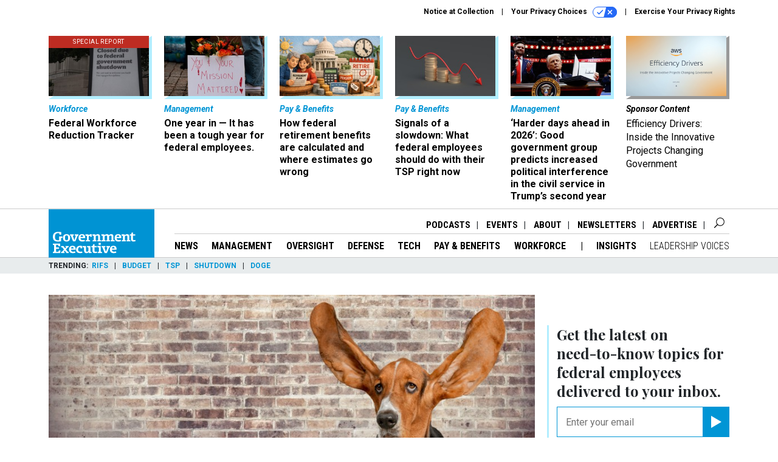

--- FILE ---
content_type: text/html; charset=utf-8
request_url: https://www.google.com/recaptcha/api2/anchor?ar=1&k=6LdOl7YqAAAAABKtsfQAMJd68i9_0s1IP1QM3v7N&co=aHR0cHM6Ly93d3cuZ292ZXhlYy5jb206NDQz&hl=en&v=PoyoqOPhxBO7pBk68S4YbpHZ&size=normal&anchor-ms=20000&execute-ms=30000&cb=x9rjyfyptvnm
body_size: 49639
content:
<!DOCTYPE HTML><html dir="ltr" lang="en"><head><meta http-equiv="Content-Type" content="text/html; charset=UTF-8">
<meta http-equiv="X-UA-Compatible" content="IE=edge">
<title>reCAPTCHA</title>
<style type="text/css">
/* cyrillic-ext */
@font-face {
  font-family: 'Roboto';
  font-style: normal;
  font-weight: 400;
  font-stretch: 100%;
  src: url(//fonts.gstatic.com/s/roboto/v48/KFO7CnqEu92Fr1ME7kSn66aGLdTylUAMa3GUBHMdazTgWw.woff2) format('woff2');
  unicode-range: U+0460-052F, U+1C80-1C8A, U+20B4, U+2DE0-2DFF, U+A640-A69F, U+FE2E-FE2F;
}
/* cyrillic */
@font-face {
  font-family: 'Roboto';
  font-style: normal;
  font-weight: 400;
  font-stretch: 100%;
  src: url(//fonts.gstatic.com/s/roboto/v48/KFO7CnqEu92Fr1ME7kSn66aGLdTylUAMa3iUBHMdazTgWw.woff2) format('woff2');
  unicode-range: U+0301, U+0400-045F, U+0490-0491, U+04B0-04B1, U+2116;
}
/* greek-ext */
@font-face {
  font-family: 'Roboto';
  font-style: normal;
  font-weight: 400;
  font-stretch: 100%;
  src: url(//fonts.gstatic.com/s/roboto/v48/KFO7CnqEu92Fr1ME7kSn66aGLdTylUAMa3CUBHMdazTgWw.woff2) format('woff2');
  unicode-range: U+1F00-1FFF;
}
/* greek */
@font-face {
  font-family: 'Roboto';
  font-style: normal;
  font-weight: 400;
  font-stretch: 100%;
  src: url(//fonts.gstatic.com/s/roboto/v48/KFO7CnqEu92Fr1ME7kSn66aGLdTylUAMa3-UBHMdazTgWw.woff2) format('woff2');
  unicode-range: U+0370-0377, U+037A-037F, U+0384-038A, U+038C, U+038E-03A1, U+03A3-03FF;
}
/* math */
@font-face {
  font-family: 'Roboto';
  font-style: normal;
  font-weight: 400;
  font-stretch: 100%;
  src: url(//fonts.gstatic.com/s/roboto/v48/KFO7CnqEu92Fr1ME7kSn66aGLdTylUAMawCUBHMdazTgWw.woff2) format('woff2');
  unicode-range: U+0302-0303, U+0305, U+0307-0308, U+0310, U+0312, U+0315, U+031A, U+0326-0327, U+032C, U+032F-0330, U+0332-0333, U+0338, U+033A, U+0346, U+034D, U+0391-03A1, U+03A3-03A9, U+03B1-03C9, U+03D1, U+03D5-03D6, U+03F0-03F1, U+03F4-03F5, U+2016-2017, U+2034-2038, U+203C, U+2040, U+2043, U+2047, U+2050, U+2057, U+205F, U+2070-2071, U+2074-208E, U+2090-209C, U+20D0-20DC, U+20E1, U+20E5-20EF, U+2100-2112, U+2114-2115, U+2117-2121, U+2123-214F, U+2190, U+2192, U+2194-21AE, U+21B0-21E5, U+21F1-21F2, U+21F4-2211, U+2213-2214, U+2216-22FF, U+2308-230B, U+2310, U+2319, U+231C-2321, U+2336-237A, U+237C, U+2395, U+239B-23B7, U+23D0, U+23DC-23E1, U+2474-2475, U+25AF, U+25B3, U+25B7, U+25BD, U+25C1, U+25CA, U+25CC, U+25FB, U+266D-266F, U+27C0-27FF, U+2900-2AFF, U+2B0E-2B11, U+2B30-2B4C, U+2BFE, U+3030, U+FF5B, U+FF5D, U+1D400-1D7FF, U+1EE00-1EEFF;
}
/* symbols */
@font-face {
  font-family: 'Roboto';
  font-style: normal;
  font-weight: 400;
  font-stretch: 100%;
  src: url(//fonts.gstatic.com/s/roboto/v48/KFO7CnqEu92Fr1ME7kSn66aGLdTylUAMaxKUBHMdazTgWw.woff2) format('woff2');
  unicode-range: U+0001-000C, U+000E-001F, U+007F-009F, U+20DD-20E0, U+20E2-20E4, U+2150-218F, U+2190, U+2192, U+2194-2199, U+21AF, U+21E6-21F0, U+21F3, U+2218-2219, U+2299, U+22C4-22C6, U+2300-243F, U+2440-244A, U+2460-24FF, U+25A0-27BF, U+2800-28FF, U+2921-2922, U+2981, U+29BF, U+29EB, U+2B00-2BFF, U+4DC0-4DFF, U+FFF9-FFFB, U+10140-1018E, U+10190-1019C, U+101A0, U+101D0-101FD, U+102E0-102FB, U+10E60-10E7E, U+1D2C0-1D2D3, U+1D2E0-1D37F, U+1F000-1F0FF, U+1F100-1F1AD, U+1F1E6-1F1FF, U+1F30D-1F30F, U+1F315, U+1F31C, U+1F31E, U+1F320-1F32C, U+1F336, U+1F378, U+1F37D, U+1F382, U+1F393-1F39F, U+1F3A7-1F3A8, U+1F3AC-1F3AF, U+1F3C2, U+1F3C4-1F3C6, U+1F3CA-1F3CE, U+1F3D4-1F3E0, U+1F3ED, U+1F3F1-1F3F3, U+1F3F5-1F3F7, U+1F408, U+1F415, U+1F41F, U+1F426, U+1F43F, U+1F441-1F442, U+1F444, U+1F446-1F449, U+1F44C-1F44E, U+1F453, U+1F46A, U+1F47D, U+1F4A3, U+1F4B0, U+1F4B3, U+1F4B9, U+1F4BB, U+1F4BF, U+1F4C8-1F4CB, U+1F4D6, U+1F4DA, U+1F4DF, U+1F4E3-1F4E6, U+1F4EA-1F4ED, U+1F4F7, U+1F4F9-1F4FB, U+1F4FD-1F4FE, U+1F503, U+1F507-1F50B, U+1F50D, U+1F512-1F513, U+1F53E-1F54A, U+1F54F-1F5FA, U+1F610, U+1F650-1F67F, U+1F687, U+1F68D, U+1F691, U+1F694, U+1F698, U+1F6AD, U+1F6B2, U+1F6B9-1F6BA, U+1F6BC, U+1F6C6-1F6CF, U+1F6D3-1F6D7, U+1F6E0-1F6EA, U+1F6F0-1F6F3, U+1F6F7-1F6FC, U+1F700-1F7FF, U+1F800-1F80B, U+1F810-1F847, U+1F850-1F859, U+1F860-1F887, U+1F890-1F8AD, U+1F8B0-1F8BB, U+1F8C0-1F8C1, U+1F900-1F90B, U+1F93B, U+1F946, U+1F984, U+1F996, U+1F9E9, U+1FA00-1FA6F, U+1FA70-1FA7C, U+1FA80-1FA89, U+1FA8F-1FAC6, U+1FACE-1FADC, U+1FADF-1FAE9, U+1FAF0-1FAF8, U+1FB00-1FBFF;
}
/* vietnamese */
@font-face {
  font-family: 'Roboto';
  font-style: normal;
  font-weight: 400;
  font-stretch: 100%;
  src: url(//fonts.gstatic.com/s/roboto/v48/KFO7CnqEu92Fr1ME7kSn66aGLdTylUAMa3OUBHMdazTgWw.woff2) format('woff2');
  unicode-range: U+0102-0103, U+0110-0111, U+0128-0129, U+0168-0169, U+01A0-01A1, U+01AF-01B0, U+0300-0301, U+0303-0304, U+0308-0309, U+0323, U+0329, U+1EA0-1EF9, U+20AB;
}
/* latin-ext */
@font-face {
  font-family: 'Roboto';
  font-style: normal;
  font-weight: 400;
  font-stretch: 100%;
  src: url(//fonts.gstatic.com/s/roboto/v48/KFO7CnqEu92Fr1ME7kSn66aGLdTylUAMa3KUBHMdazTgWw.woff2) format('woff2');
  unicode-range: U+0100-02BA, U+02BD-02C5, U+02C7-02CC, U+02CE-02D7, U+02DD-02FF, U+0304, U+0308, U+0329, U+1D00-1DBF, U+1E00-1E9F, U+1EF2-1EFF, U+2020, U+20A0-20AB, U+20AD-20C0, U+2113, U+2C60-2C7F, U+A720-A7FF;
}
/* latin */
@font-face {
  font-family: 'Roboto';
  font-style: normal;
  font-weight: 400;
  font-stretch: 100%;
  src: url(//fonts.gstatic.com/s/roboto/v48/KFO7CnqEu92Fr1ME7kSn66aGLdTylUAMa3yUBHMdazQ.woff2) format('woff2');
  unicode-range: U+0000-00FF, U+0131, U+0152-0153, U+02BB-02BC, U+02C6, U+02DA, U+02DC, U+0304, U+0308, U+0329, U+2000-206F, U+20AC, U+2122, U+2191, U+2193, U+2212, U+2215, U+FEFF, U+FFFD;
}
/* cyrillic-ext */
@font-face {
  font-family: 'Roboto';
  font-style: normal;
  font-weight: 500;
  font-stretch: 100%;
  src: url(//fonts.gstatic.com/s/roboto/v48/KFO7CnqEu92Fr1ME7kSn66aGLdTylUAMa3GUBHMdazTgWw.woff2) format('woff2');
  unicode-range: U+0460-052F, U+1C80-1C8A, U+20B4, U+2DE0-2DFF, U+A640-A69F, U+FE2E-FE2F;
}
/* cyrillic */
@font-face {
  font-family: 'Roboto';
  font-style: normal;
  font-weight: 500;
  font-stretch: 100%;
  src: url(//fonts.gstatic.com/s/roboto/v48/KFO7CnqEu92Fr1ME7kSn66aGLdTylUAMa3iUBHMdazTgWw.woff2) format('woff2');
  unicode-range: U+0301, U+0400-045F, U+0490-0491, U+04B0-04B1, U+2116;
}
/* greek-ext */
@font-face {
  font-family: 'Roboto';
  font-style: normal;
  font-weight: 500;
  font-stretch: 100%;
  src: url(//fonts.gstatic.com/s/roboto/v48/KFO7CnqEu92Fr1ME7kSn66aGLdTylUAMa3CUBHMdazTgWw.woff2) format('woff2');
  unicode-range: U+1F00-1FFF;
}
/* greek */
@font-face {
  font-family: 'Roboto';
  font-style: normal;
  font-weight: 500;
  font-stretch: 100%;
  src: url(//fonts.gstatic.com/s/roboto/v48/KFO7CnqEu92Fr1ME7kSn66aGLdTylUAMa3-UBHMdazTgWw.woff2) format('woff2');
  unicode-range: U+0370-0377, U+037A-037F, U+0384-038A, U+038C, U+038E-03A1, U+03A3-03FF;
}
/* math */
@font-face {
  font-family: 'Roboto';
  font-style: normal;
  font-weight: 500;
  font-stretch: 100%;
  src: url(//fonts.gstatic.com/s/roboto/v48/KFO7CnqEu92Fr1ME7kSn66aGLdTylUAMawCUBHMdazTgWw.woff2) format('woff2');
  unicode-range: U+0302-0303, U+0305, U+0307-0308, U+0310, U+0312, U+0315, U+031A, U+0326-0327, U+032C, U+032F-0330, U+0332-0333, U+0338, U+033A, U+0346, U+034D, U+0391-03A1, U+03A3-03A9, U+03B1-03C9, U+03D1, U+03D5-03D6, U+03F0-03F1, U+03F4-03F5, U+2016-2017, U+2034-2038, U+203C, U+2040, U+2043, U+2047, U+2050, U+2057, U+205F, U+2070-2071, U+2074-208E, U+2090-209C, U+20D0-20DC, U+20E1, U+20E5-20EF, U+2100-2112, U+2114-2115, U+2117-2121, U+2123-214F, U+2190, U+2192, U+2194-21AE, U+21B0-21E5, U+21F1-21F2, U+21F4-2211, U+2213-2214, U+2216-22FF, U+2308-230B, U+2310, U+2319, U+231C-2321, U+2336-237A, U+237C, U+2395, U+239B-23B7, U+23D0, U+23DC-23E1, U+2474-2475, U+25AF, U+25B3, U+25B7, U+25BD, U+25C1, U+25CA, U+25CC, U+25FB, U+266D-266F, U+27C0-27FF, U+2900-2AFF, U+2B0E-2B11, U+2B30-2B4C, U+2BFE, U+3030, U+FF5B, U+FF5D, U+1D400-1D7FF, U+1EE00-1EEFF;
}
/* symbols */
@font-face {
  font-family: 'Roboto';
  font-style: normal;
  font-weight: 500;
  font-stretch: 100%;
  src: url(//fonts.gstatic.com/s/roboto/v48/KFO7CnqEu92Fr1ME7kSn66aGLdTylUAMaxKUBHMdazTgWw.woff2) format('woff2');
  unicode-range: U+0001-000C, U+000E-001F, U+007F-009F, U+20DD-20E0, U+20E2-20E4, U+2150-218F, U+2190, U+2192, U+2194-2199, U+21AF, U+21E6-21F0, U+21F3, U+2218-2219, U+2299, U+22C4-22C6, U+2300-243F, U+2440-244A, U+2460-24FF, U+25A0-27BF, U+2800-28FF, U+2921-2922, U+2981, U+29BF, U+29EB, U+2B00-2BFF, U+4DC0-4DFF, U+FFF9-FFFB, U+10140-1018E, U+10190-1019C, U+101A0, U+101D0-101FD, U+102E0-102FB, U+10E60-10E7E, U+1D2C0-1D2D3, U+1D2E0-1D37F, U+1F000-1F0FF, U+1F100-1F1AD, U+1F1E6-1F1FF, U+1F30D-1F30F, U+1F315, U+1F31C, U+1F31E, U+1F320-1F32C, U+1F336, U+1F378, U+1F37D, U+1F382, U+1F393-1F39F, U+1F3A7-1F3A8, U+1F3AC-1F3AF, U+1F3C2, U+1F3C4-1F3C6, U+1F3CA-1F3CE, U+1F3D4-1F3E0, U+1F3ED, U+1F3F1-1F3F3, U+1F3F5-1F3F7, U+1F408, U+1F415, U+1F41F, U+1F426, U+1F43F, U+1F441-1F442, U+1F444, U+1F446-1F449, U+1F44C-1F44E, U+1F453, U+1F46A, U+1F47D, U+1F4A3, U+1F4B0, U+1F4B3, U+1F4B9, U+1F4BB, U+1F4BF, U+1F4C8-1F4CB, U+1F4D6, U+1F4DA, U+1F4DF, U+1F4E3-1F4E6, U+1F4EA-1F4ED, U+1F4F7, U+1F4F9-1F4FB, U+1F4FD-1F4FE, U+1F503, U+1F507-1F50B, U+1F50D, U+1F512-1F513, U+1F53E-1F54A, U+1F54F-1F5FA, U+1F610, U+1F650-1F67F, U+1F687, U+1F68D, U+1F691, U+1F694, U+1F698, U+1F6AD, U+1F6B2, U+1F6B9-1F6BA, U+1F6BC, U+1F6C6-1F6CF, U+1F6D3-1F6D7, U+1F6E0-1F6EA, U+1F6F0-1F6F3, U+1F6F7-1F6FC, U+1F700-1F7FF, U+1F800-1F80B, U+1F810-1F847, U+1F850-1F859, U+1F860-1F887, U+1F890-1F8AD, U+1F8B0-1F8BB, U+1F8C0-1F8C1, U+1F900-1F90B, U+1F93B, U+1F946, U+1F984, U+1F996, U+1F9E9, U+1FA00-1FA6F, U+1FA70-1FA7C, U+1FA80-1FA89, U+1FA8F-1FAC6, U+1FACE-1FADC, U+1FADF-1FAE9, U+1FAF0-1FAF8, U+1FB00-1FBFF;
}
/* vietnamese */
@font-face {
  font-family: 'Roboto';
  font-style: normal;
  font-weight: 500;
  font-stretch: 100%;
  src: url(//fonts.gstatic.com/s/roboto/v48/KFO7CnqEu92Fr1ME7kSn66aGLdTylUAMa3OUBHMdazTgWw.woff2) format('woff2');
  unicode-range: U+0102-0103, U+0110-0111, U+0128-0129, U+0168-0169, U+01A0-01A1, U+01AF-01B0, U+0300-0301, U+0303-0304, U+0308-0309, U+0323, U+0329, U+1EA0-1EF9, U+20AB;
}
/* latin-ext */
@font-face {
  font-family: 'Roboto';
  font-style: normal;
  font-weight: 500;
  font-stretch: 100%;
  src: url(//fonts.gstatic.com/s/roboto/v48/KFO7CnqEu92Fr1ME7kSn66aGLdTylUAMa3KUBHMdazTgWw.woff2) format('woff2');
  unicode-range: U+0100-02BA, U+02BD-02C5, U+02C7-02CC, U+02CE-02D7, U+02DD-02FF, U+0304, U+0308, U+0329, U+1D00-1DBF, U+1E00-1E9F, U+1EF2-1EFF, U+2020, U+20A0-20AB, U+20AD-20C0, U+2113, U+2C60-2C7F, U+A720-A7FF;
}
/* latin */
@font-face {
  font-family: 'Roboto';
  font-style: normal;
  font-weight: 500;
  font-stretch: 100%;
  src: url(//fonts.gstatic.com/s/roboto/v48/KFO7CnqEu92Fr1ME7kSn66aGLdTylUAMa3yUBHMdazQ.woff2) format('woff2');
  unicode-range: U+0000-00FF, U+0131, U+0152-0153, U+02BB-02BC, U+02C6, U+02DA, U+02DC, U+0304, U+0308, U+0329, U+2000-206F, U+20AC, U+2122, U+2191, U+2193, U+2212, U+2215, U+FEFF, U+FFFD;
}
/* cyrillic-ext */
@font-face {
  font-family: 'Roboto';
  font-style: normal;
  font-weight: 900;
  font-stretch: 100%;
  src: url(//fonts.gstatic.com/s/roboto/v48/KFO7CnqEu92Fr1ME7kSn66aGLdTylUAMa3GUBHMdazTgWw.woff2) format('woff2');
  unicode-range: U+0460-052F, U+1C80-1C8A, U+20B4, U+2DE0-2DFF, U+A640-A69F, U+FE2E-FE2F;
}
/* cyrillic */
@font-face {
  font-family: 'Roboto';
  font-style: normal;
  font-weight: 900;
  font-stretch: 100%;
  src: url(//fonts.gstatic.com/s/roboto/v48/KFO7CnqEu92Fr1ME7kSn66aGLdTylUAMa3iUBHMdazTgWw.woff2) format('woff2');
  unicode-range: U+0301, U+0400-045F, U+0490-0491, U+04B0-04B1, U+2116;
}
/* greek-ext */
@font-face {
  font-family: 'Roboto';
  font-style: normal;
  font-weight: 900;
  font-stretch: 100%;
  src: url(//fonts.gstatic.com/s/roboto/v48/KFO7CnqEu92Fr1ME7kSn66aGLdTylUAMa3CUBHMdazTgWw.woff2) format('woff2');
  unicode-range: U+1F00-1FFF;
}
/* greek */
@font-face {
  font-family: 'Roboto';
  font-style: normal;
  font-weight: 900;
  font-stretch: 100%;
  src: url(//fonts.gstatic.com/s/roboto/v48/KFO7CnqEu92Fr1ME7kSn66aGLdTylUAMa3-UBHMdazTgWw.woff2) format('woff2');
  unicode-range: U+0370-0377, U+037A-037F, U+0384-038A, U+038C, U+038E-03A1, U+03A3-03FF;
}
/* math */
@font-face {
  font-family: 'Roboto';
  font-style: normal;
  font-weight: 900;
  font-stretch: 100%;
  src: url(//fonts.gstatic.com/s/roboto/v48/KFO7CnqEu92Fr1ME7kSn66aGLdTylUAMawCUBHMdazTgWw.woff2) format('woff2');
  unicode-range: U+0302-0303, U+0305, U+0307-0308, U+0310, U+0312, U+0315, U+031A, U+0326-0327, U+032C, U+032F-0330, U+0332-0333, U+0338, U+033A, U+0346, U+034D, U+0391-03A1, U+03A3-03A9, U+03B1-03C9, U+03D1, U+03D5-03D6, U+03F0-03F1, U+03F4-03F5, U+2016-2017, U+2034-2038, U+203C, U+2040, U+2043, U+2047, U+2050, U+2057, U+205F, U+2070-2071, U+2074-208E, U+2090-209C, U+20D0-20DC, U+20E1, U+20E5-20EF, U+2100-2112, U+2114-2115, U+2117-2121, U+2123-214F, U+2190, U+2192, U+2194-21AE, U+21B0-21E5, U+21F1-21F2, U+21F4-2211, U+2213-2214, U+2216-22FF, U+2308-230B, U+2310, U+2319, U+231C-2321, U+2336-237A, U+237C, U+2395, U+239B-23B7, U+23D0, U+23DC-23E1, U+2474-2475, U+25AF, U+25B3, U+25B7, U+25BD, U+25C1, U+25CA, U+25CC, U+25FB, U+266D-266F, U+27C0-27FF, U+2900-2AFF, U+2B0E-2B11, U+2B30-2B4C, U+2BFE, U+3030, U+FF5B, U+FF5D, U+1D400-1D7FF, U+1EE00-1EEFF;
}
/* symbols */
@font-face {
  font-family: 'Roboto';
  font-style: normal;
  font-weight: 900;
  font-stretch: 100%;
  src: url(//fonts.gstatic.com/s/roboto/v48/KFO7CnqEu92Fr1ME7kSn66aGLdTylUAMaxKUBHMdazTgWw.woff2) format('woff2');
  unicode-range: U+0001-000C, U+000E-001F, U+007F-009F, U+20DD-20E0, U+20E2-20E4, U+2150-218F, U+2190, U+2192, U+2194-2199, U+21AF, U+21E6-21F0, U+21F3, U+2218-2219, U+2299, U+22C4-22C6, U+2300-243F, U+2440-244A, U+2460-24FF, U+25A0-27BF, U+2800-28FF, U+2921-2922, U+2981, U+29BF, U+29EB, U+2B00-2BFF, U+4DC0-4DFF, U+FFF9-FFFB, U+10140-1018E, U+10190-1019C, U+101A0, U+101D0-101FD, U+102E0-102FB, U+10E60-10E7E, U+1D2C0-1D2D3, U+1D2E0-1D37F, U+1F000-1F0FF, U+1F100-1F1AD, U+1F1E6-1F1FF, U+1F30D-1F30F, U+1F315, U+1F31C, U+1F31E, U+1F320-1F32C, U+1F336, U+1F378, U+1F37D, U+1F382, U+1F393-1F39F, U+1F3A7-1F3A8, U+1F3AC-1F3AF, U+1F3C2, U+1F3C4-1F3C6, U+1F3CA-1F3CE, U+1F3D4-1F3E0, U+1F3ED, U+1F3F1-1F3F3, U+1F3F5-1F3F7, U+1F408, U+1F415, U+1F41F, U+1F426, U+1F43F, U+1F441-1F442, U+1F444, U+1F446-1F449, U+1F44C-1F44E, U+1F453, U+1F46A, U+1F47D, U+1F4A3, U+1F4B0, U+1F4B3, U+1F4B9, U+1F4BB, U+1F4BF, U+1F4C8-1F4CB, U+1F4D6, U+1F4DA, U+1F4DF, U+1F4E3-1F4E6, U+1F4EA-1F4ED, U+1F4F7, U+1F4F9-1F4FB, U+1F4FD-1F4FE, U+1F503, U+1F507-1F50B, U+1F50D, U+1F512-1F513, U+1F53E-1F54A, U+1F54F-1F5FA, U+1F610, U+1F650-1F67F, U+1F687, U+1F68D, U+1F691, U+1F694, U+1F698, U+1F6AD, U+1F6B2, U+1F6B9-1F6BA, U+1F6BC, U+1F6C6-1F6CF, U+1F6D3-1F6D7, U+1F6E0-1F6EA, U+1F6F0-1F6F3, U+1F6F7-1F6FC, U+1F700-1F7FF, U+1F800-1F80B, U+1F810-1F847, U+1F850-1F859, U+1F860-1F887, U+1F890-1F8AD, U+1F8B0-1F8BB, U+1F8C0-1F8C1, U+1F900-1F90B, U+1F93B, U+1F946, U+1F984, U+1F996, U+1F9E9, U+1FA00-1FA6F, U+1FA70-1FA7C, U+1FA80-1FA89, U+1FA8F-1FAC6, U+1FACE-1FADC, U+1FADF-1FAE9, U+1FAF0-1FAF8, U+1FB00-1FBFF;
}
/* vietnamese */
@font-face {
  font-family: 'Roboto';
  font-style: normal;
  font-weight: 900;
  font-stretch: 100%;
  src: url(//fonts.gstatic.com/s/roboto/v48/KFO7CnqEu92Fr1ME7kSn66aGLdTylUAMa3OUBHMdazTgWw.woff2) format('woff2');
  unicode-range: U+0102-0103, U+0110-0111, U+0128-0129, U+0168-0169, U+01A0-01A1, U+01AF-01B0, U+0300-0301, U+0303-0304, U+0308-0309, U+0323, U+0329, U+1EA0-1EF9, U+20AB;
}
/* latin-ext */
@font-face {
  font-family: 'Roboto';
  font-style: normal;
  font-weight: 900;
  font-stretch: 100%;
  src: url(//fonts.gstatic.com/s/roboto/v48/KFO7CnqEu92Fr1ME7kSn66aGLdTylUAMa3KUBHMdazTgWw.woff2) format('woff2');
  unicode-range: U+0100-02BA, U+02BD-02C5, U+02C7-02CC, U+02CE-02D7, U+02DD-02FF, U+0304, U+0308, U+0329, U+1D00-1DBF, U+1E00-1E9F, U+1EF2-1EFF, U+2020, U+20A0-20AB, U+20AD-20C0, U+2113, U+2C60-2C7F, U+A720-A7FF;
}
/* latin */
@font-face {
  font-family: 'Roboto';
  font-style: normal;
  font-weight: 900;
  font-stretch: 100%;
  src: url(//fonts.gstatic.com/s/roboto/v48/KFO7CnqEu92Fr1ME7kSn66aGLdTylUAMa3yUBHMdazQ.woff2) format('woff2');
  unicode-range: U+0000-00FF, U+0131, U+0152-0153, U+02BB-02BC, U+02C6, U+02DA, U+02DC, U+0304, U+0308, U+0329, U+2000-206F, U+20AC, U+2122, U+2191, U+2193, U+2212, U+2215, U+FEFF, U+FFFD;
}

</style>
<link rel="stylesheet" type="text/css" href="https://www.gstatic.com/recaptcha/releases/PoyoqOPhxBO7pBk68S4YbpHZ/styles__ltr.css">
<script nonce="OPCuxr1Ol1TVpQs_DKkQag" type="text/javascript">window['__recaptcha_api'] = 'https://www.google.com/recaptcha/api2/';</script>
<script type="text/javascript" src="https://www.gstatic.com/recaptcha/releases/PoyoqOPhxBO7pBk68S4YbpHZ/recaptcha__en.js" nonce="OPCuxr1Ol1TVpQs_DKkQag">
      
    </script></head>
<body><div id="rc-anchor-alert" class="rc-anchor-alert"></div>
<input type="hidden" id="recaptcha-token" value="[base64]">
<script type="text/javascript" nonce="OPCuxr1Ol1TVpQs_DKkQag">
      recaptcha.anchor.Main.init("[\x22ainput\x22,[\x22bgdata\x22,\x22\x22,\[base64]/[base64]/[base64]/ZyhXLGgpOnEoW04sMjEsbF0sVywwKSxoKSxmYWxzZSxmYWxzZSl9Y2F0Y2goayl7RygzNTgsVyk/[base64]/[base64]/[base64]/[base64]/[base64]/[base64]/[base64]/bmV3IEJbT10oRFswXSk6dz09Mj9uZXcgQltPXShEWzBdLERbMV0pOnc9PTM/bmV3IEJbT10oRFswXSxEWzFdLERbMl0pOnc9PTQ/[base64]/[base64]/[base64]/[base64]/[base64]\\u003d\x22,\[base64]\\u003d\\u003d\x22,\x22wrrDvMOZbylBwrw/w5lwSMKSA8OPZsOieH51XsK4MyvDm8OqZ8K0fCx1wo/DjMOUw4XDo8KsEE8cw5YaHAXDoHvDncOLA8KXwpTDhTvDrMOjw7V2w5gHwrxGwoFiw7DCgjppw50aWQRkwpbDmMKww6PCtcKqwo7Dg8KKw6IZWWgRdcKVw78cbld6ERBFOVbDhsKywoUsCsKrw48CU8KEV0XCuQDDu8KTwoHDp1Y/[base64]/CokXDssObOQvDsD/CkMOrPWB2w5N0w4HDs8Ouw5RGEgfCk8OYFkVTDU8ABcOvwrttwo58IAxKw7dSwozClMOVw5XDtsOcwq9oY8K/w5RRw6PDjMOAw65HbcOrSAzDhsOWwodlOsKBw6TCt8OgbcKXw6hMw6hdw5BvwoTDj8Kxw546w4TCukXDjkgYw67Duk3CkSx/[base64]/wq4QXcKGwpHDj3R2wp4tEj8DCsOuXxXCiEMEJMO5XMOow4zDmTfCknHDr3kQw6XCpHk8woLCij56HAnDpMOew5kOw5NlHQPCkWJNwpXCrnYZLHzDl8ONw4bDhj9vTcKaw5U/w5/ChcKVwoXDgMOMMcKZwoIGKsOOQ8KYYMOLF2omwojCm8K5PsKGUwdPL8OwBDnDs8Oxw40vYAPDk1nCqQzCpsOvw6fDtxnCsgvCl8OWwqsBw5hBwrU1wpjCpMKtwqLCqyJVw4p3fn3DpcKrwp5lUH4ZdF5dVG/DhMKwTSAkFRpAbsOPLsOcB8KfaR/CocOzKwDDhcKPO8KTw6DDkAZ5PC0CwqgfV8OnwrzCuwl6AsKBdjDDjMOuwolFw70KAMOHATLDgwbChiw8w70rw6vDj8KMw4XCkHwBLnhKQMOCPcOLO8Olw5/DizlAwoXChsOveRUtZcOwfcO8wobDscOCCAfDpcK4w4ogw5AUbzjDpMKzcx/Crkpkw57CisKRWcK5wp7CunsAw5LDrcKIGsOJJsOGwoAnG2fCgx0FaVhIwqfCszQTEMKOw5LCigDDjsOHwqIFOx3CuFzClcOnwpxXDER4wrgUUWrCmAHCrsOtXA8AwoTDnxY9YWxeLmkUfj/DlBdiw5kcw5pgKcKzw75OXsO9QcKtwq5tw7g4fjRNw4rDnEBMw69xL8Otw5UMwrfCjFzCuRBAUcOMw7dkwodlQsKTwrDDkwfDozPCk8Kuw6fDmSFkaw1ow7LDhBgzw5rCsTTCvX/CiFMTwo12QMKmwo4LwqZcw5EUOsO/w4jCssKow6p4U2jChcO6CzwCHcOcBsOtCUXDp8OLH8K7Pn9aV8Koa1zChMOww5bDlcOCPSjCicOzw4DDgsOvFQ4NwpvCk33DikcZw7kNPsO0w6shwrUjXcKRw4/[base64]/CmU1rw7zCqUNgwqvCnsOzZHJeWBHDrzrCkhQnejFdw75lwp09MsOaw47CkMKPTVYBwoNzXA3CtcOfwrEywoFjwoXCmlDCkcK6BDzCrjpxC8OtYg7DpXccZMKRw7xrPiFDVsOqwr8SEMKZf8ONA2BQLm7CvMK/TcOSdE/Cj8OLBTrCsS/CvhAuw7fDm0EjZMO7wqXDgW0aHB0Nw6rDi8OSWBIUEcKIDcKkw6rDsWjDmMOLMsONw5V/w6/CsMOYw4HDv0bDm3jDhMOaw4jChULCpkzCjsKUw5sYw4R3wrVoTRx0w7/CgMKpwo0tw6vDpsOUbMOGwpdCJcKAw7kMYkfCuHNMw7xHw5EBw484wpHDuMOoIV7DtErDigjCtxPDg8KZw4jCt8OCXcOyWcO2dnJSw4Zow5DCimLDn8O0EcO7w6cPw7TDth9jHT/[base64]/[base64]/[base64]/DiyvDtsK5wqrCny5nw4RFwqEPwqZbw5AcFsOyKWvDlVjCrMOmCl/CkcOuwqHCjsKqSARew5rChBNiF3TCiiHDukg9w5pCwqDDrMOaChxrwphXQMKLFRXDt21Sd8K+wozCkynCsMKiwpQqXRXCinN2B1vCtUUiw6bCtHFow7bCh8K2ZUbDhsOpwr/DnSB5A0E3wppOC1jDgmVrwo7CisKfw5PCn0nDtsO5TDPDim7DhgpdPj5jwq4qW8K+ccODw7/DszfDs1XDsmR6d1gYwpohAcO2woZqw7E+flJEaMOpe1vCtcOqXlgAwqbDnXzDokbDjS3ChmF4QFIyw7tTw4TDt3DCu07CrsOrwqczwrfComgRPAJiwqrCulwoDglkAj/Cv8OJw4ghw6g1w4EzOcKIJMKIw60CwoQUXH/Du8OGw79Ew6LCuRIwwp0oacKcw5vDkcKhOMK9Kn3DjsKNw5zDlyZnT0ofwp4EH8K0QsKSSzrDjsOGw7XDvcKgJMKmcQIgOREbwpfCsX5Dw7LDp1XDgVUZw57DjMKVw5fDjGjDicK5Jl8qKcKAw47DuXVcworDkcOcwrvDksKbTj/CkUVLKiRaVQ/[base64]/DklEncFfDnsK5dCDCmn0/wppZMMOfdcK6w6nDn8ONwp8rw6nClTrCp8KYwpTCsmBxw7LCvsOZwpQVwq0kHsOQw5QxPMOZSkIywoDCl8KHw6xYwpB3wrrCr8KfW8OhSsK1RsO4PcOAw7s6aVXDjXfDg8O7w7gPbcO9V8K/DgLDjcK6wpgewqPCvSPCoE3Dl8Kfwo9Ow6IIH8OOwpLDoMKEGsKNX8KqwqfDn0wow7pnawdEwqo9wqwkwpUVFRMmwpHDgzEWUsOXwqVDw6rCizXCshFtc2PDqm3Cr8O/wqVawqDChw/DkcO5wqjCjMOQZQF6wrPCtcORa8OCw6HDvzfCi2/[base64]/CvMO3M8KcK0fDjcKTWRDCr8KCwrFww6JtwoPDrcKmclRTIsOFQn/[base64]/[base64]/DmljDs8OrCMK0w7TDihXCmwPCo8OfQU4aTcKGP8OmYSYJKQAMwrDCqDJGwpDCmsKuwq8Iw5TCjsKnw5BKO3sAFcOgw5PDszNMBsKjTjIlAhkWw4wXOcKiwqnDuDx+OVVID8O9w78dwocfwq7DhMOTw6VcScOad8KDLS/DssORwoJ9f8OjOwh/RMOWKCjDiwUQw75bD8OxBsO3woNafGgQWsKXWS/DmBs+fzPCkH3ClR9qRMONwqPCscKLXHtrwpQfwrsVw5xFTk0MwrE2w5PCpTrDq8OyNhEWTMOuMmV1w5IfJiJ9URhENBYLCcOkZMOJcsO3XgnCvgzDg3VAwqwrVDYJwq7DuMKWw7HDvMKyYVXDryFFwpdXw4JTX8KmalHCtn4naMO6KMKgw6/DoMKkTm1TEsO1MF9cw7bCs1UfN2hxQW9Qb2cedcKycMKFw7EODcKSUcOaGsKCXcOaDcOcZ8K6cMOGwrMow4RGFcKow758FgZFCwFhZsKUPipZCAhxw4bCi8K8w7xAw6M/[base64]/DlcOLwpoLw7jCvEfCj8O0w5TDksOFw5vCtcOAw4s0AXodPQHDgmAmw7twwo9YCX9yFHrDp8O2w67Ck1bCtsOTEQPCnBjCo8KmKsKJFVLCucOJFcOdwqBxBGRQK8KVwph0w4bCijpPwqTCtMKcPMKWwqcZw50lYsO8Iw/[base64]/[base64]/Co8O5eB7CjMKkw4PDgynCqMOywqzDpcKIwphubW3Dp8K1d8OAfATDusKZwpfCgBwGwrnDqw84wrrDsV8Awo3Cv8KKw6hUw7cawpbDpcKoaMOAwrXDvAd3w7EHw6x6wpnDkcO+w4sbwrUwV8OCYn/Dtl/Dg8K7w7Bgw4xDwrwgw78CaQlaF8KVB8Klwp4/HGvDhQ7DqcODa30VUcOtHUh/wpg2w5XDtMK5w5bCi8KqV8OQWsKLDEPDj8O1dMOxw5jChsKBHMOTwpvDhH3DsU7CvgvDiC1qAMKqGcKmShvDksOcOG0Fw4HCoxvCtnouwqvDp8KNw5UCw63Cp8OILsKUI8K/GcObwroOOCDCoEF7VyjChcOXKDEbPcKdwqELwqs1EsOkw5Z/[base64]/CrRArCX86fmTClQFoQGwZYQgGe8OWKGXDlcOtNsKBwpPDksK+ZkcnYwDCosO+d8Klw7PDpWPDvVzDuMOIwrnCgiFVGcKewrnCihXCu2fCvMKrwqnDhcOYTWx2OHvDi1oSUzRbMcK6woHCtXBTb2NVcgzClcK5ZcOwaMO4NcK9BcOwwqtiMwzDl8OGC0DCu8K/w4QPKcOnwpV3wpXCnFMZwrTDtmxrQcOiTsKOI8OoQgTCu3vDkXh9wqvDmUzCtUd3RgXDr8KoasKfSwvCv292NcOGwohgLlrCqiwRwol8w6DDnMKqwrFfGj/[base64]/[base64]/[base64]/CgHxmPyocw6vDtcOqRUHDgWJyFxJMasOiwq3DnXROw7USw58cw7cewrrCjsKpOhzDl8Kcwp4nwpHDrVMmw5Z9OVQhY0jCumrCnkYYwrwuCMOPMVYxw6HDr8KKwobCvSVcHMOJwqgQShYPwrfDp8OuwqrDhsOYw7/CocO5w7nDncKxUktNw6fCkTlRfQ3DvsOgP8O+w7/DtcOaw74Mw6jCu8KuwpXCrcK4LEfChQJfw5/DsHjChgfDssOEw7sIZcORTcKRCE/CmgQNw5bCvcOawpJFw6HDjcK8wpbDnk8wG8KTwo/CkcOmwo5DYcODAGrDk8OPcCnCisKWLMKgUV8jUTluwo0OXTkHEcOrOsKZw4DCgsKzw58zY8KdZcKUMxIMdsOTw63CqgfDv1fCmE/CgkxoIMKmcMO+w6R5w6J6w64vFHrCqcK4cFTCnMKUUMO9wpxhwro+NMOKw4LDrcKMwq7DjlLDl8KMw4rDpcKvVkrCnk0dccOgwqzDjMKAwr50OAYlKgPCtCQ/worCjVsRw4zCtMOtw7fCisOGwq3Du1LDvsO+w43DgW/[base64]/L3M7ADpXw5JhZRHDtiMOw4rDssOUZkgNMcKrPcKfSS0RworDulpFYUpnRMKkwqnDqj0kwrRKw4tlGVHDsVbCr8KpEcKgwp3DrcOgwpnDh8OdOT/CtMKRbw/[base64]/CukFmw5bDuMKqw4bDtT4kwpE/w7pRSsKewrvCicKBw4fCj8O5dh4Ow6LCvcOrUWzCk8K8w4Qjw5/Cu8Kqw7EXLWzDqMKkYCrDvcKew61JdxoMwqJyAcKgw7zDicOSBQYtwpQVW8OAwrx3DHxAw6E4VE3DrMKXZg/DnU50csOPwqzCkcOzw5jDlsO2w4l0w7HDqcKuwpNQw7vCrsOqw4TCkcKwRzATw4fCjMOjw6nDvj43GFZrw5/Dr8O/NlPCt1DDkMO2d3nCg8KZQMOFwrnDn8Ozw6rCksKxwqFlw5Y/wosPw4bDtH3CoWrDiHDCrMOKw5bDp3Qmwph9NsOgF8KWS8KpwoTDgsKIKsK4wo10aENAHcKVCcOgw4ofwoBtdcKUwr4lTnZsw5RDBcO2wo06wobDmGM5P0HDhcOKw7LDosOwO23DmcO0wqRtwpoNw492AsOSfEJnIsOAS8KuKMOUMR/CgWg/w67DhFoOw65ywrYYw43CsUslbcOiwprDl3Nkw5HCmmHCvsK9Fy/Cg8OcLmBVZURLKMOQwrvDpVHCjMOEw7bDnFDDqcOtZi3DtEpuwr1kw7xJwq3ClsK0wqAFBsKHYTfCmnXChi7CnDbDq3YZw6TDq8KjFCJJw60tJsORwqYuccORSnp1bMOrMsOBVsOxwrbCuk7CkksuUMO8FAbChMK/w4XDkmNLw6lQLsOcYMOKw53DgkNpw6HDki1Tw77CnsOhwrXDr8O2w67Cs2jDiQBhw73CqxPClcKyMGUlw7fDrcOIfELCvcOaw4NcNRnCv0TDo8OiwonCkUl8wo/CsDfDucKzw5wyw4MSwq7Djk4lCMKewqvDmlhySMOHNMK8ek/DqsKXEirCq8K2w4UOwq1SFiTCgsOcwo0gaMOgwqARfsOMSsOLaMOmPzB5w5AGwqx5w6fDiUPDnSfCo8OPwrnChMKTEcOQw4jClhfDv8OGfsOFeBAuUQhGIsK5wqXCqgYhw5HDgk7Csi/Cvhk1wp/DrsKBw7VEMHAFw6DDkEbDjsKjLEYsw4lDfMK3w5UdwoBawonDv2HDgBVcw7F5wpdNw4XDm8KMwpLClMKGw4R4asKXwqrCigjDvMOjb0PCk3DCvcONHyDCo8O6fUfCscKuwpU/[base64]/CnsKCwo8OBsO2L8KqwrJcwpsmWwABaT/Dq8Orw67DlzzCiWbDlkrDtWwibmIaaAnCnsKlc0klw6bCuMKqwp53P8OPwopTRnrCjBl2w4/[base64]/DrivCukbChMKvIU4Nw5JbEXDDq8KLCcOlw6nDkxHCi8KEwrB/Y2VBwp/[base64]/CtxVaw5gqwrLDjHMnwq3Cr1nCucKiw6J1wonDrMOXwr0PdcOXAMO/wqzDqcK9wq1jbVUcw611w7rCgB/CjAUrTQwEMlHCucKJUMOkwoJ/[base64]/DnMOIwr/CvMKjwpRpwqLDhys2d0jDiEjCpH0GRmLDo2AvwofCoiooQMO+HVJ1Y8K5wqvDo8Osw5XCm2YfQ8KEC8KOIcO0w5k0C8K8HMOjwrzDrEfCp8OZwrxYwoXCowYeDmHCuMOQwp9YIVQiw7xRw7claMKtw53DgjkWwqBBExPDtMK6w5F2w53DhcKAYsKvXyAeID9eT8OVwo/[base64]/w5zCisO4w75gVhHDn14QJkU3w68ow4ADwo3CmFfCv0sRFQLDp8OoTkvCoifDr8KsPkbCl8KBw4XDt8KOGGtII1R0KMK4w4wsIEDCnVJowpTCm3kSwpQ2wprCqsKnKcO9w47DjcKTLk/ChcOpN8KYwpR0wojDpMOXSDjDnj5Bw5rDuhczYcKsFhtTwpfDiMOwwonCjsO1BCvCpmAWI8O6J8KMRsOgw41sAzvDn8Oow5rDqsK7woLDisKEwrYHNMKlw5DDhMOWKVbCsMKxe8KMw6ddwrzDocKuwpB2a8O6bsKfwqYTw63CqMO7YifDo8KVw4DDj00BwqE/ScKVwpBPVSjDpcK+Hhtlw5bCkEg/wpnDuU7DiwjDiBvCuyR1wqHDo8KZwpDCtcKAw7svWsONS8OdVMKHLWTChsKCAwdPwovDnVdDwqUSITpcE00Qw4/CucOkwr3DpsKbwr5Iwp83eyQtwqBcc1fCu8OEw5LDpcK+w5rDsz/DnGoEw7/Cv8O+KcOIVw7DnHLDpVfCpsKfZyoJRknCoFzDssKFw55yVAB7w7bDjxAbdB3CiVrDgRIjSjnDgMKOSMO1DDIVwohNMcK4w6ESflA2WcOFw7/CicKzFCB+w6XCq8KpHlwlTsO4BMOpeSPCnUsHwp7Ck8KnwqkFByrDosK3OsKkQ33CnCnDg8OpOxBoRC/DuMKQw6sawrgPEcK1eMOowqXCgsOWaGpJwp5XL8OuPsK4wq7ClmhHa8KrwqhjHFsGCsOfw6PCjWrDjcOOw57DqsKww6nDssKPBcKgbQIseFPDq8KNw68pNcOpwq7CqUTCgMOiw6fChcKLw7HDusK6wrTDtMKHwolLw4lLwrLDj8KyIkbCrcKoIzIlw7ZMI2ULwr7DvQ/[base64]/DrsKTwqbDu8Olw6nDkMOQBX5nwrN6SDJ9RMO7YXzCmsOiZsKfT8KDw6bCnG3Dgh4fwph5wplZwqHDrkVnHsOMwonDslRGw40HHsKtwq3Cv8O/w7JPG8K5IiN1wqTDv8KRfMKhbcKMHsKiwp8+w7PDlH97w5V4FT8Vw4jDtMOuwrvCpGxZXcOxw63Ct8KfZ8OWTcOCXmccw6ZLwoXChsKaw6rDg8OTNcOew4dNwqMCQ8K/[base64]/Dl1csw48gwqUbH2prZDofw6bDgFjDjyHCjyLCuGzDnG/Dr3bDu8OQw7ZcNHbCpzE+DsOLw4QRwqrDvcOswqUFw5RIeMO4GMORwqJpB8ODwonCh8OuwrBSw5twwqo0wphwR8OTwph1TGrCj3huwpXDiFPDmcOqwpc1S1DCuigdwpVOwrBMCMOLX8K/wo0fw6QNw6pMwoMRdG7DoHXCjnrDnAYjw7XCrMOqYcOYw53CgMOMwp7Dn8OIworDicKAwqPDk8KdQjJjcRguwpDCsgo4RsKTZ8K9H8KRwrRMw7vDsxhtwrQHwoJWwqB1Zmkzw7cPUlM6G8KZLcOKF0MWw4vDmcOdw7HDri4xc8OzVD/DqsO4T8KXQn3DusOEwqI8NcOCUcKAw6wyS8O+WcKpw7MWw5tZwpjDv8ONwrLCtinDlcKHw50vJMKaGMKlWMKPQUnDoMOZUiVRbQUpw79lwp/Dt8OXwqg/w57CuzYrw77Cv8OxwoTDp8OGwrnDncKALsKdGMKQSXp6fMOZNcK8IMK/w7VrwowkUC0BbcKDw74fWMOEw4PCpsO4w5UBMjXCgsOXKMOPwrrDlkHDtywVwr8gw6J3wok+NsKAfsK/w7o8eUvDqG3CpUnDhsK5cxM9eg8/wqzDt3pnNsOdwpFUwr46woLDk0fDpsOpLcKGdMOVJMOQw5YswocCbHobNV9WwpENw44Qw7w3cTLDjsK1LsO4w5ddwpDCnMK4w6PCkWVKwqHCoMKmJ8KqwonCocKaI07Cv1/Dm8KhwrnDlcK0bcOSETnClsKCwoHDm13CtsO/LDLCksK+WnwSw6wZw6jDj0zDl2bDk8Kzw40VWWzDsU3DmcO8ZsOQecOAY8O/WgzDqXxMwpx/R8OsIAF3UiJAwobCvsKgEnfDp8Ofw6XClsOkfFgddRzDpcOgaMKHRy0uVUAEwrPCngN5w5TDpsKHWTIzw6bCjcKBwpp0w6knw4HCo25Jw7ReHgoMwrfDm8OZwoXCtW3DlBFEU8OlJ8O7wpXDt8Osw6YmAHtifyQTTMOzTsKMMcKMO3DClcOYTcK/dcKYwqLDukHCukQSPEgYwozCrsO6BQTCpcKaAnjCrMKVbQ/DuyLDv33CqhjCtMO/[base64]/EMO5AsKHwrBASWnCq8KEPsKnTcKxIlAUwpJYw5gMbMOcwqbChsOKwqoiDMKyTR5Vw4gzw6XCtXzDrsK/woAuw7nDjMKzI8KyLcK/Qyp0wop7LBTDlcK3Rmptw6DCtMKtfcOpZjDCkXbChRsvV8O4FcOtEsK8AcOVBcOEZsKBw5jCtznCsXTDmcKKMmTCoELCusKsXMK+wpzDksO9wrVhw6/[base64]/DuikJwo3CiF/[base64]/CnQ3CkMOIWcKYLF3CkzDCqQTDosOQJAdNwpXDiMKpw7BSXVBLwp3DqCHCgcKqeiPCisO5w67CpcK/wrLCgcK4wr4FwqXCvnbCoSLCpH3DuMKhLA/DocKrHMK0YMO6EU17w4/DjmbCmi0nw7rCoMOAwoV5A8KqDT5ROcOvwoZvwqLDhcOyOsKRIgxZwrnDpUDDt1cvCQ/DkcOCwrNNw7V6worCr13Cn8OmZ8OpwoAoMcO6DMKhw5/DtXMkH8OcUlrCuiTDgwoZb8OHw6nDtGUMdsKjwqFOCsKGTAvCnsKHBMKyUsOKBCXDpMObOcOsPVcUfnbDusKYJMOcwrl1CE5Cwpcbf8KNw73CtsOgNsKow7V/U23DvxTCh357E8KJA8O4w4rDqC7DiMKLFsOSAD3Cm8OnGE8yaibCmAHCsMOuw7fDi3jDn0hDw5wpdAQgUUdsVsOowo3DlDbCpAPDmMOgw7gOw515wr8qRcKfMsOgw5s/Xh0PWA3DsQ8xPcOMwrJdw6zCpcOZf8OOwqfDgsKTwqXCqsOZGMKWwpJgWsOiwoPChMO0w6PDrcKjw6tlOcKmY8KTwpTDmMKfw4tJwrPDu8O0WToOQD1Aw5IrfVkSw6wSw7gKQnPCl8Ktw74wwr5eQx3Cj8OfTxbCtRwHwqnCtcKlbx/DgiQNwrfCqsKMw6rDqcKhwr8hwodVG2oPCMO4w7fDlBPCkmtVTiPDvMOxccOfwrDDosKtw6vCpsKMw4vClA5SwoZYAcKHScOZw5fCnn8YwqQTU8KkMsOcw5LDh8OOwogAEsKhwrQ4AsKKcQ9/w67Co8Okwo/DkQUUSlNhVsKpwpnDvzJ3w5UifsOIwo9vRMKew5fDvldJwocuwqN+wo5+w4/CqUHCvcK5AQLChkrDtsOZNUPCosKyRjzCpcOoJFojw7nCjVfDn8O4V8KaZzHCtMKaw6DDqcK4wq/DuVlEeHlFcMKrFVJnw6JIVMO9wrBDAnd8w4jChxoQKSZXw7nDg8O3K8OZw6hQw4Vxw5EgwrrDrXBkPxFUP2suAXDClMOmRSkKeVLDrDHDmRXDm8OTY2ZSfmQnfMKVwq/[base64]/w47Dqy9Rw7VgHwsJw4/Dj8K4w7rDnMK1Z3PDlU3CnsKrYVouC3/DjsKsE8OWTiN5ARs4NULDvsKXNn4LEVRXw7vDhATDj8OWwogYw77DonUmwpRNwohQAi3Dn8OLHcKpwpHCgMObKsO5FcOZbR4iPzM4LzJSw6zChWnCkwYINhTDvMO9P0PDg8K2bG/[base64]/DoMOsSCHDsxDDuMOhEcKqGhDDmsKBb2YRdlZ0XcOSYn8Vw6FZZsKpw6Z1worCsSMLwq/CgsOTw4fDssKaC8KYLCc5DBsrajnCvMOhPV1NDcKibXfCgsKVw7DDhkQKw4fCucOkQGsiwokBd8K0WMKdTBHCqMKewoYRGF7ClsOZFMOjw6Atwq7Dsi/ClyXCjw1xw7cwwpjDtMOXwoI3H3fDisOywqzDuQhtw53DpcKLIMKiw7PDjCnDocObwrrCrMK9wqPDrcOfwoPDh1HDosKrw6BgRSNzwrzCtcOowrLDki0SJi/CrydFHsKmKsODwovDncKPwo0Iwr0IUsKHfhPCsnjCtWDDmMKlAsOEw4c5GMK6SsOMwpTCkcOCQMOKSsKow7fCgWk1DcKWWzHCsE/DqnvDmR1zw7gnOHnDgcKqwo/[base64]/DlsOWw4LDs17CqMKSwrEcBGTCgMK0EcKnXGJ1w4tWw5XCmcKOwrDCkcKuw6V+UcOFw55NXMOOBHFtQG/[base64]/DvivDh1pWfcK6woLClcOcfsKbwq0zwo/[base64]/[base64]/CnQLCvcOwJcOXNU/DtnVEwq3Dn8KDZ8KLwqPCqMOZwoHDqjUtw7zCjSM3w6JXw61qwoLCucKxBnjDtnBEYS8XShJjFcOfwpEBAcOqw7Row4/DnsKNB8OOwotuTHoPw78aZAROw4cXCMOXBBwgwrXDisKWwpA6TsKuR8O2w5/CjMKhwrN4wqDDqsKEAcKgwofDiGfDmwQwEsOmEzzCoHfCt3A/XS/CsMOMwqMfw4AJUsO0f3DDmcOPwpHCgcOST0rCtMOkwrlDw40vBFI3EcOfJ1RDwq3CosOlEDU3W11cAsKPesOAHQnCsh8/RsKlCcOka0Ahw6LDvMKEVsOSw4UFXkLDp3tfSkXCosO7wrvDpQXCswrDvAXCgsKsEB9UTMKUVwM0wpU/wp/Du8OlG8K/KsKhKAsLwrDCrVsjEcKyw5zCtsKpKcK/w5DDpMOLbW8YAMO6LcOawrXCn0TDkMKzX1bCtMOudTnDrsO9ZghswpR1wq0DwrLCslXCqsOnw5UVJcOSE8O5bcONRsOReMOWQMKBEsKUwoEcwox8wrgAwoIecsOKfFvCnsK/aQ4aYR1qLMKVfMKOPcKowoxibEfCllTCrnPDt8Ohw6t6ZjDDnMKGwr3DuMOkw4TCrMKXw5tsR8OZHRMOworCu8OmGjvCuFk2csKsAHrDi8KKwoljN8O7wqJmw4bDu8O2Cw5tw4XCucK/OUQ2w7TDhQXDkhHDgsOcEcOxYyoKw7rDriHDoBvCsjJ/w7ZvHcOwwo7DtwtowqpiwqsJS8OqwpQ0FDfDriDDjsKZwpNYD8KIw7Jcw6VKwoxPw5FKwpEYw4HCt8KXK1PCryEkw7A2wpvCvGzCjHNtw5hHwqF8w7chwoHDuwQsUsKzV8Ofw5PCoMOmw4VlwrvCv8OBw5bDpnUPwrczw63Dgz7Cv2/DoHPChEfCrcOKw5nDnMO7RVlbwp96wqLDpWLCpsK6w67DuAAHBnnDu8K7ZG8mWcKbeQ9NwoDDoRXDjMOYNi7DvMK+AcKKwo/CksODw6jCjsKOw67CjhdgwosyMsKjw48bwrFYwo3CsgHDhsOjcTzCi8OjXljDusOnKlR/F8KOacKqwrbCosOpw5fDvkEPDVvDrsKlwp5VwpbDmVzCvsKww67DssO4wq0yw53CvsKVQH/DugZBC2XDpCJdw4tcPkvDizbCoMKTQD/DosKBwrsZISZGC8OKMsKyw53DjMKhwqLCuVFfS0/Ci8OnBMKBwoZpO33CmsKRw6vDsRl1dB3DpMObdsKGwpXCjwFQwq9kwqLClcOrUsOUw6XCg3jCtTIbw7zDoD9UwovDucKXwqHDicKWb8OHwpDCrlfCsUDCgWcnwp7Cj2/DrsKxBCNfcMOUw5nChX5dHELDk8OKHcOHwpLDlRXCo8K2C8O6XHpHFsOxb8OSWnkacMOaAsKqwr/Ct8OfwpLDmTIbw697w7/ClMKMC8KQScKnMsODH8OHfsK1w6zDnlLCjGPDmn9hJcKEw67CtsOQwp/DiMOlVsOCwpvDu207DTTCmD/DvB1TM8OSw5vDtwjDkHYrScOSwqZnwo5Jdj7Dv28WEMKFwrnDmcK9w6MfUMOCWsKIw5Ynwo8pwqvCkcOfwp89anTCk8Kew5EmwpsUF8OLWsK7wozDqSUoMMKdLcKQwq/Do8Kbanhew47DgwzDrDDCkAh8P0M4Fh/DgcOzRg0NwoXCnX7ChmfClcOmworDi8O0RTHCjhPCoz13VCjCjHTCoTXDvsODFhfDscKKw6XDoH57w5Bmw6zClA/[base64]/ChMK+woDDmsKqw5M9E8O7bsO0U8KuTnFnw58RLHzCn8KawptQwoY5blNswpnDmknDmcO/w41ewpZbdMOMDcKFwpwaw4wjwrjChTLDrsKqIwNDwpDDokjCjG/ChkbDtHnDnCrCl8OCwoNIcMO8c396JsKLYcKTHTN4PwXCjh7Dr8OTw5vCqhFVwrxoTn88w6gVwr5PwoLChknCv2xtw7soUmnCo8K3w4nDgcO9K3dibcKTPkgqwptYdsKQQ8OrR8KWwrF1w6rDusKvw7UMw4xbR8Kgw4jCn2fDgCV6wr/Cr8K5I8KRwoV2FE/CoB7CscK3MsOYIsO9Fw3CpVAHO8O+w7rCosK2w41Uw5jChcOlPMOsA2NBNcKuCDNwRHnCr8Kuw5kzw6fDiwzDrcKKdsKrw4c/[base64]/CmsKbL13DpcKiw5rDqsOCQFTCvcO2w5kIN0rCp8KuwrRRw4fCq31HE2LDhxPDpsO2cjTCk8OAB11/GsOXfMKCOcOnwoMbw5TCtxR2KsKtPsOxDcKsAcOnHx7CglfCqmnDkcKmGMO4AcKxw6RrfMKnT8OXwpt8wpp8WnwtTMO9bgjCgcK2wprDnsKww6/Dp8OJE8KbMcO8dMOrZMOuwp5Sw4HCpyDCvTorX1LCv8KrO0DDonMyWXnCkjUhwpFWKMKQSWjCgTtqwpcFwofClj3DkcOMw5hjw64Ew74Ydx/CrMOAwpt3AWN4wp7Cqy7CmMOgK8K2WsO8wpjDkht0AQY9dS/CkVvDrSbDpGvDskgvQxM7TMKhNjvCozzDlzDDpsKJw5HCt8OmbsKWw6NLHsOka8KHwoPCsjvDlDwcYcKNwrsmE0hcQ3lRYMOGQ2LCs8Oqw5p9w7RswqdNCHLDgynCocK/w4/Cu3o4w5fCmHJ5w4HDnTzDqQ4GH2LDlsKCw4rCq8KjwqxYw47Diw/Cq8OBw63Cq0PCnAHCjsOFewp3XMO9wol/wqrDhV5Ow6JVwq9mDsOFw6QTdiHCnsKZwpBkwqQJVMOADMKlwrRLwrgsw7JYw7fCslbDssOXEmvDvzhdw6nDnMOBw5JTCCHDq8KXw6Zrw4xgQD/CqUl0w4fCtE8AwrAQw6fCvxPDgcKHfh9/wqY7wrgXeMOEw48Fw6rDosO3BTQxaUIdYy8MJzXDuMKRBVNzw6/[base64]/w5DCm8K5KlFWG8KwwoNKGSdlIcKYSk/Cq3fDjDNUd23DjAUgw6ddwqE7Kj9KdVfDjsOawo1OccOqBCJUJsKNWGVdwoATwoLDkkRaVGTDrCbDmcKlGsKbwqLColR0Z8KGwqBId8KPKTrDglA4ZHAuCk/CtcOtw7fDksKowrbDvsOodcKeXkoowr7Cu1FSwp0SQcK6aVHCusKpwoDCpMOfw4/Dq8OdLMKXMsOow4fChwzCqcK/w6l0Smtpwo3DrsKOK8O0N8KUHcKCwrU/F2AJQANhbErDpz/DmVTCpsKOwqrCh3TDvMORQsKSXMKpDiojwpoNAhUrwpIJwq/Cr8O2wpY3Y0HDpcOqwrvCrRjDmcKvw7wSOsO6wqEzDMOgZGLDuzV/w7BjQETCpRDCkyrDrcOqH8KCVlXDusOaw6/[base64]/DsHDDpMO5wrwPwqR3HwJDwqLCugZOSE8HSsO1w6TClDjDgsOgHMOPLTZTfjrCqGTCqcOgw5zCpjXDj8KTKcKywr0Ow6jDqMKSw5xaEsOfOcONw6TDtgVxEl3DoAjCpH3DucKvesO9DTYiw7hZJVXCp8KnGsKfw7UJwqsKw5E4wp/DisKVwrbDvHoNFUDDj8Oyw4TDqMOJwoPDhBNjwoxxw5DDrWXCj8OYIsKMwp3DjcKQAcODUmY1LMOOwpXDtC/Dj8KeY8K2w7QkwoFOw6HCu8O0w6PDlSbCrMK4bcOrwq7DvsK/M8K9w7Yiwr9LwrN3S8O2w4Q2w68jRlzDsFnDgcO8DsKPw5jDkhPDoCZmLlbDpcK6wq3DqcOPw7TCn8O1worDryLCnWo+woBWw4DDvcKpwprDqMOUwo3Cgg7Dj8OabXo/[base64]/DjFrCtcKPwq1Yw4vDrMOlZ8Ked8K7wrB6wogSG0jCs8OxwqfDlcKpSkHCusK+wrPDm2oew68gwqgHwoBaUn13w4rCmMKHaxs9w5lNaWkDKMKrNcKow60qKHbDicOfIXzCp2U/[base64]/PE7Cpj8bDMOkDsK2VMO6w6ZBw5Mjw7xyw4J2IgwIUw/ClHJNwpXDm8O6IQvDjVnDv8KewrRJwoTDhHnDicOZH8KyIh1NJsOjTMK3HSPDtmjDgglVQ8Kuw5/[base64]/ChsOUw4cVSijDpm9NworCjsOJwrDDpMKKw7nDl8Odw6YAw7bChBvCnMKrasOewoF1w6ZMw6RVGMKAYGfDgD9Yw6rCvsOgeH3CpBdCwqI8A8O6w6zCnkrCrsKAZR/DpcKlRiDDrMOqeC3CuTvDu0I4asKqw4QEw63DgALChsKZwobDsMKrRcONw6howqzDiMOgwoFCw57ChsOpdsOaw6odWcOoXA5xw7PCtMKIwo0JEFbDikPDsCw+PgdFw4vCh8OIwprCqsKUe8OVw4HDmGBoL8Kvwrtqw5/CsMKKJEzCq8K3w4rDmAkIw7PDmVJ+woBmPMKBw54yN8OKTsKSNMOVI8OLw5rDkBfCq8OvZEQIeHDDjsOYUMKtP3o3YTsUw6p4wrZ3UMOlwoVhch1QF8OqbcOuw6DDjCHCmMO5wpHClSvCpj/DmsKuX8KvwqBLcsK4c8KMMCjDkcOGwrLDj0N9wq7DqsKbT2HDnMKgw5PDglXDjcKhP2Bow45DPcOvwqQSw67DkQTDqSIYRsOBwoUaPMK3QlfCrioSw6bCpsOhfMKewpzCgwTDk8KhRxHCmwDCrMOKGcOcdMOfwoPDmcO/L8K7wqHCqcKVw6PCsUbCs8O2CRJ0VFfDukNbwro/[base64]/w4jDksKXLRfDuMO6wpY2ZUDDtMONBjrCs8Kzcy7DusK/wqBNwofDhm7DtjBTw5c+C8K2wox7w7dMAMOUUW8VTVk7WsOYZ2w5ScOyw58vVTjDhXvCgFYZTShGw7PCjcKnUMK/w5pgHcKqwq8Jaj7CuWPCkk0JwpNDw77CrR/Cq8K7w4XDthrCgGjDrTQ9CMKwcMO8wqM8VnvDkMKqPMKPwpnClQI1w7LDhMKtZBZ6wocDBsKDw7dow73Dtw/DqG7DilLDhgM8w4ZkGDHCs3bDpcKLw4IOWR/DnMKYQkcawpnDscOYw4TCoDgLMMOZwpQVwqU/[base64]/[base64]/[base64]/DqcKFwpNZwpDCl8OLWRkkwrvDl8KnwqRpw4fCp8Klw789w5PCrkDDjSRqbUYHwow1wrHCnWzCijrCnXt+a1c+PMOEAsObwrjCizbDijLCtsK7T30qUcOPeg8nw4Q9AXN8wooowpHCq8KxwrDDpMOHdRVTwpfCrMOow61rI8K+PQDCrsO3w44/wq4sVTXDssOwOCB4dAfCsgXChAc8w74zwoYEHMOuwoE6VMOPw5NEUsOIw45QDgoeOypXwonDniYWcFbCpE0KJsKpVCE2BUEOdxFFZcOyw7rCp8OZw6Nuw4lZdsKSMcKLwpVPwpHCmMK7EgRzIi/DgcKYw6cPRcKAwrPCvHQMwpnDoRPDkcKKB8KKw6ZGD0wvdjZDwpVJTA/[base64]/w4rCoMKVwrbDlBJUw5fCpsOGwpnCkSp2GQocwo3CljJRwrJYTMK9UsKxRD1/[base64]/Cpy0hwq8aZlcRBsK1woPCsMO+wozDuFvCs13Dn30hUcKWYMKWwocPJHnCnw5swoItw5/DsDFxw7jCkTbDriEZAw7CsjrDuzklw70/bMKbC8KgGxvDrMOTwpfCvMK4wofDhMKPWMKPe8KEwqZCwo/CmMOFwowew6PDpMKpVibCmxMVw5LDiFXCnjDCucK2w6FtwqHCuGbDiQ54esOGw4/[base64]/YsOnwq3Cv8Okw5TCkMOkwqIhfifDohBdw54Kd8Owwp/Dhm/[base64]/CvHBswrjDt8OBwo5Ywr/Cr8OEw7/[base64]/Dpj9BwrZIIXTDqCvCly/CoWnDpMKyR8K1wrF6ED9tw4d1w7Zhw4RqS1fCgMOmQQHDsSVIEcKaw6DCtSN7ZlDDmjrCrcK2wrQtwqRcNBJTXsKewr1hw7l1w6VeTwU9YMOtwqFTw4HDisOPM8OyU1t1WsOOOx9Bdi3DiMO2OcOMFMOuWsKKw4LCjsOWw6oDw6Eiw6HDlXFCcmN/wpbDlMKRwrtOw6UmUXsww5nDlEfDtsOfYUHChcOsw5PCuyvCrkjDp8KzNMOgHsO9XsKPwrtWwpRyPEvCqcO/dcOuMQxwR8KOBMKBw6PCrMOPwoRdaEDCosOHwqtFFMKTw7HDmWrDjhxFwqV2wow+wqjCinB8w7rDt1TChcOMXUgDM3c/w4zDi18ow6lEOCQ+XiFhwo5vw6HCqTnDvCfDkQ95w7wuwok4w61NYMKKMVvDrk7DlMK+wroWC29cwq/[base64]/DvynCkMK6GMKGw705w44AcjsHXnBhwrbDqxdHwrjDpDjDizhVTjTCgMOnfEDCjMOxHMO8wpk+wrbCuGl/wrQqw7F/wqTCgsKERWXCpsO8w7nDmgrCg8OPw4nDs8O2bcKDw7LCt2cJbsKXw6Z5FDs/[base64]/Dh3TDnzfCgcOMY8Oow5EZw6FnVlHCi2DDhghSKxzCq1rCpsKSBSzDtll7wpLCq8OOw7vCiXRmw7l8BWXCnm9/w5fDlcOFJMOSZwUZWl/CtgvCjcOjwrjDl8Ofw47Cp8OzwrVrw6DCkcOHXloewrFPwpnCm3/DlcOuw6ZzXcOnw4EWCcK4w4dlw6wHBl/DosOcLsK6CsObw6bCqsO8woNcRC8Yw6bDqEZXbGPDnMOLZRJpwp/DhsK9wq0DWMOqLjxUOMKGHMOSwpjClsOgBMOVw5zDsMOtc8OTDMO8SnBjwrU1PjgXcsKRJ3xtLSfCn8KfwqdRTWUvMsO1w63CqRIsGjVJAcKRw7/CjcOvwqjDgcKdJcO9w4nCm8KSVnbCpcOdwrA\\u003d\x22],null,[\x22conf\x22,null,\x226LdOl7YqAAAAABKtsfQAMJd68i9_0s1IP1QM3v7N\x22,0,null,null,null,1,[21,125,63,73,95,87,41,43,42,83,102,105,109,121],[1017145,768],0,null,null,null,null,0,null,0,1,700,1,null,0,\[base64]/76lBhnEnQkZnOKMAhmv8xEZ\x22,0,0,null,null,1,null,0,0,null,null,null,0],\x22https://www.govexec.com:443\x22,null,[1,1,1],null,null,null,0,3600,[\x22https://www.google.com/intl/en/policies/privacy/\x22,\x22https://www.google.com/intl/en/policies/terms/\x22],\x22Zwo0MJCZtFurwd0cJQ5jyAAqtqKzYEYeqZt42/5egRk\\u003d\x22,0,0,null,1,1769029138317,0,0,[160,125,242],null,[96],\x22RC-kRToLSuOHRCvow\x22,null,null,null,null,null,\x220dAFcWeA4WScl-oxj-7Tx1GjEX8Nzd932HYzeygaZaUCN5ey-dSU2AkWgDcUjdirGHhSGaqZpTva-2YKXMGXMpvMUxGB7MdRFbeg\x22,1769111938376]");
    </script></body></html>

--- FILE ---
content_type: text/html; charset=utf-8
request_url: https://www.google.com/recaptcha/api2/aframe
body_size: -250
content:
<!DOCTYPE HTML><html><head><meta http-equiv="content-type" content="text/html; charset=UTF-8"></head><body><script nonce="AY72w8iDxgMIb6wY7YUEuA">/** Anti-fraud and anti-abuse applications only. See google.com/recaptcha */ try{var clients={'sodar':'https://pagead2.googlesyndication.com/pagead/sodar?'};window.addEventListener("message",function(a){try{if(a.source===window.parent){var b=JSON.parse(a.data);var c=clients[b['id']];if(c){var d=document.createElement('img');d.src=c+b['params']+'&rc='+(localStorage.getItem("rc::a")?sessionStorage.getItem("rc::b"):"");window.document.body.appendChild(d);sessionStorage.setItem("rc::e",parseInt(sessionStorage.getItem("rc::e")||0)+1);localStorage.setItem("rc::h",'1769025555737');}}}catch(b){}});window.parent.postMessage("_grecaptcha_ready", "*");}catch(b){}</script></body></html>

--- FILE ---
content_type: image/svg+xml
request_url: https://www.govexec.com/static/govexec/img/govexec-logo.svg
body_size: 2170
content:
<?xml version="1.0" encoding="utf-8"?>
<!-- Generator: Adobe Illustrator 27.4.0, SVG Export Plug-In . SVG Version: 6.00 Build 0)  -->
<svg version="1.1" id="Layer_1" xmlns="http://www.w3.org/2000/svg" xmlns:xlink="http://www.w3.org/1999/xlink" x="0px" y="0px"
	 viewBox="0 0 1366 623" style="enable-background:new 0 0 1366 623;" xml:space="preserve">
<style type="text/css">
	.st0{fill:#0093D3;}
	.st1{fill:#FFFFFF;}
</style>
<g>
	<polygon class="st0" points="-0.19,623.5 1366.19,623.5 1366.19,-0.5 -0.19,-0.5 -0.19,623.5 	"/>
	<path class="st1" d="M161.23,372.72l0.17,39.83c0,0-18.68,4.15-40.53,4.15c-59.21,0-65.55-36.18-65.55-63.06
		c0-42.82,26.85-62.57,68.89-62.57c19.35,0,37.86,3.49,37.86,3.49v32.36h-21.02L135.21,308c0,0-7.67-0.66-11.34-0.66
		c-31.02,0-42.03,19.75-42.03,47.46c0,22.41,4.17,45.48,41.7,45.48c5.17,0,11.84-0.66,11.84-0.66v-48.3h43.7v15.27L161.23,372.72
		L161.23,372.72z"/>
	<path class="st1" d="M231.63,335.88c-14.51,0-20.52,11.61-20.52,32.53c0,21.07,6.01,32.36,20.52,32.36
		c14.68,0,20.52-11.45,20.52-32.53C252.15,347.33,246.31,335.88,231.63,335.88L231.63,335.88z M231.63,416.03
		c-29.69,0-46.37-17.09-46.37-47.62s16.68-47.63,46.37-47.63c29.69,0,46.37,17.1,46.37,47.63S261.32,416.03,231.63,416.03
		L231.63,416.03z"/>
	<polygon class="st1" points="374.6,341.69 345.24,414.04 315.22,414.04 287.03,341.69 276.02,337.87 276.02,323.27 325.56,323.27 
		325.56,337.87 312.72,341.52 330.73,393.79 334.73,393.79 350.74,341.69 338.4,337.87 338.4,323.27 385.6,323.27 385.6,337.87 
		374.6,341.69 	"/>
	<path class="st1" d="M430.15,335.71c-13.51,0-16.85,9.96-18.18,20.58h33.86C445.83,349.32,444.83,335.71,430.15,335.71
		L430.15,335.71z M411.97,371.89c0,8.63,2.33,24.89,26.69,24.89c12.51,0,26.52-3.65,26.52-3.65l3.67,16.93
		c0,0-14.51,5.97-34.03,5.97c-42.2,0-48.7-30.04-48.7-46.3c0-28.54,13.01-48.96,45.7-48.96c41.37,0,40.37,32.37,40.37,51.11H411.97
		L411.97,371.89z"/>
	<path class="st1" d="M537.92,354.47l-3.67-14.6c-8.34,2.15-14.51,9.29-15.35,10.28v46.31l17.68,5.64v11.95H478.2v-11.78l15.85-5.65
		v-52.61l-18.18-5.97v-14.77h39.03l1,12.94c0,0,11.17-15.27,30.19-15.27c4,0,10.68,0.83,10.68,0.83v32.7H537.92L537.92,354.47z"/>
	<path class="st1" d="M628,414.04V401.1l11.18-4.48v-41.16c0-8.95-0.5-16.43-12.51-16.43c-10.01,0-18.01,8.46-19.01,9.62v47.96
		L619,401.1v12.94h-52.21v-11.78l16.01-5.81v-52.44l-18.18-6.13v-14.6h39.03l0.83,12.94c0,0,9.17-15.43,30.36-15.43
		c17.18,0,26.85,7.63,28.69,23.9c0.33,3.48,0.33,6.97,0.33,9.62v42.32l16.01,5.65v11.78H628L628,414.04z"/>
	<path class="st1" d="M801.16,414.04V401.1l11.18-4.48v-41.16c0-8.95-0.5-16.43-12.68-16.43c-10.01,0-17.85,8.3-18.85,9.62
		c0.17,0,0,47.96,0,47.96l11.18,4.48v12.94h-47.2V401.1l11.18-4.48v-41.16c0-8.95-0.33-16.43-12.51-16.43
		c-10.17,0-18.01,8.46-19.01,9.62v47.96l11.34,4.48c-0.17,3.32,0,12.94,0,12.94h-52.21v-11.78l16.01-5.81v-52.44l-18.18-6.13v-14.6
		h39.03l0.84,12.94c0,0,9.17-15.43,30.35-15.43c15.68,0,23.02,7.14,26.35,14.77c2.17-2.98,11.18-14.77,30.36-14.77
		c17.01,0,26.69,7.63,28.35,23.9c0.5,3.48,0.33,6.97,0.33,9.62v42.32l16.01,5.65v11.78H801.16L801.16,414.04z"/>
	<path class="st1" d="M896.76,335.71c-13.51,0-16.84,9.96-18.18,20.58h33.86C912.44,349.32,911.44,335.71,896.76,335.71
		L896.76,335.71z M878.58,371.89c0,8.63,2.33,24.89,26.69,24.89c12.51,0,26.52-3.65,26.52-3.65l3.67,16.93
		c0,0-14.51,5.97-34.03,5.97c-42.2,0-48.7-30.04-48.7-46.3c0-28.54,13.01-48.96,45.7-48.96c41.37,0,40.37,32.37,40.37,51.11H878.58
		L878.58,371.89z"/>
	<path class="st1" d="M1005.86,414.04V401.1l11.17-4.48v-41.16c0-8.95-0.5-16.43-12.51-16.43c-10.01,0-18.01,8.46-19.01,9.62v47.96
		l11.34,4.48v12.94h-52.21v-11.78l16.01-5.81v-52.44l-18.18-6.13v-14.6h39.03l0.84,12.94c0,0,9.17-15.43,30.36-15.43
		c17.18,0,26.85,7.63,28.69,23.9c0.33,3.48,0.33,6.97,0.33,9.62v42.32l16.01,5.65v11.78H1005.86L1005.86,414.04z"/>
	<path class="st1" d="M1095.45,415.37c-29.69,0-31.36-16.26-31.36-36.02v-40.32h-15.51v-15.76h16.68l8.01-22.74h15.68v22.74h29.86
		v15.76l-29.86-0.17v40.99c0,3.82-0.17,7.63,1.17,11.28c1.5,3.82,4.17,6.97,11.67,6.97c8.01,0,17.85-2.32,18.35-2.32l3.5,15.27
		C1123.63,411.05,1109.79,415.37,1095.45,415.37L1095.45,415.37z"/>
	<polygon class="st1" points="148.55,564.26 54.31,564.26 54.31,550.81 70.49,545.01 70.49,462.69 54.14,457.21 54.14,442.45 
		148.38,442.45 148.38,476.14 128.2,476.14 121.53,458.38 96.34,458.38 96.34,492.74 133.54,492.74 133.54,510.66 96.34,510.66 
		96.34,548.16 125.03,548.16 132.87,532.06 153.05,532.06 148.55,564.26 	"/>
	<polygon class="st1" points="259.99,486.42 244.64,493.72 223.79,518.28 244.14,544.34 259.82,550.81 259.82,564.26 230.63,564.26 
		208.28,532.39 196.27,548.66 205.28,552.14 205.28,564.26 161.91,564.26 161.91,551.15 176.42,544.34 197.94,519.12 177.92,493.56 
		160.74,487.75 160.74,473.48 191.6,473.48 213.95,504.68 226.29,488.75 216.95,485.76 216.95,473.48 259.99,473.48 259.99,486.42 	
		"/>
	<path class="st1" d="M307.37,485.93c-13.51,0-16.85,9.96-18.18,20.58h33.86C323.05,499.53,322.05,485.93,307.37,485.93
		L307.37,485.93z M289.19,522.11c0,8.63,2.33,24.89,26.69,24.89c12.51,0,26.52-3.65,26.52-3.65l3.67,16.93
		c0,0-14.51,5.97-34.03,5.97c-42.2,0-48.7-30.04-48.7-46.3c0-28.54,13.01-48.96,45.7-48.96c41.36,0,40.36,32.37,40.36,51.12H289.19
		L289.19,522.11z"/>
	<path class="st1" d="M406.3,566.08c-46.37,0-51.04-32.69-51.04-43.97c0-28.21,15.18-51.12,50.54-51.12
		c13.51,0,27.19,2.66,27.19,2.66v31.04H413.3l-4.34-17.26h-2.34c-12.51-0.5-26.35,9.62-26.35,31.69c0,17.26,8.84,28.21,29.69,28.21
		c11.51,0,22.18-2.99,22.18-2.99l4.17,17.09C436.32,561.43,422.81,566.08,406.3,566.08L406.3,566.08z"/>
	<path class="st1" d="M518.23,564.26l-1-13.28c0,0-8.17,15.27-27.85,15.27c-18.68,0-29.69-9.46-31.19-26.88
		c-0.33-3.48-0.17-5.97-0.17-6.97v-38.17l-17.85-5.97v-14.77h42.7v56.59c0,11.29,1.33,17.1,14.01,17.1
		c13.01,0,17.68-8.97,17.68-21.58v-31.36l-18.01-5.97v-14.77h42.7v73.34l16.01,5.65v11.78H518.23L518.23,564.26z"/>
	<path class="st1" d="M598.81,565.59c-29.69,0-31.36-16.26-31.36-36.02v-40.32h-15.51v-15.76h16.68l8.01-22.74h15.68v22.74h29.86
		v15.76l-29.86-0.17v40.99c0,3.82-0.17,7.64,1.17,11.29c1.5,3.82,4.17,6.97,11.67,6.97c8.01,0,17.85-2.32,18.35-2.32l3.5,15.27
		C627,561.27,613.16,565.59,598.81,565.59L598.81,565.59z"/>
	<path class="st1" d="M645.7,458.38v-24.4h28.19v24.4H645.7L645.7,458.38z M633.19,564.26v-11.78l15.85-5.81v-52.44l-18.18-5.97
		v-14.94h43.03v73.35l16.01,5.81v11.78H633.19L633.19,564.26z"/>
	<polygon class="st1" points="782.64,491.9 753.29,564.26 723.26,564.26 695.08,491.9 684.07,488.09 684.07,473.48 733.61,473.48 
		733.61,488.09 720.76,491.73 738.78,544.01 742.78,544.01 758.79,491.9 746.45,488.09 746.45,473.48 793.65,473.48 793.65,488.09 
		782.64,491.9 	"/>
	<path class="st1" d="M835.7,485.93c-13.51,0-16.85,9.96-18.18,20.58h33.86C851.38,499.53,850.38,485.93,835.7,485.93L835.7,485.93z
		 M817.52,522.11c0,8.63,2.33,24.89,26.69,24.89c12.51,0,26.52-3.65,26.52-3.65l3.67,16.93c0,0-14.51,5.97-34.02,5.97
		c-42.2,0-48.71-30.04-48.71-46.3c0-28.54,13.01-48.96,45.7-48.96c41.36,0,40.36,32.37,40.36,51.12H817.52L817.52,522.11z"/>
</g>
</svg>


--- FILE ---
content_type: application/javascript; charset=utf-8
request_url: https://cs.iubenda.com/cookie-solution/confs/js/37488067.js
body_size: -104
content:
_iub.csRC = { consApiKey: 'DaiGD8EhP0NuJMkUsdptVXYcKhUKRmvl', consentDatabasePublicKey: '3QAnUcnG4UypwZ3icI1V9j1UNRvcxObS', publicId: '589d7d19-e16b-4f64-84ff-df0d8eda22e5', floatingGroup: false };
_iub.csEnabled = true;
_iub.csPurposes = [4,5,2,1,3];
_iub.cpUpd = 1761340448;
_iub.csFeatures = {"geolocation_setting":true,"cookie_solution_white_labeling":1,"rejection_recovery":false,"full_customization":true,"multiple_languages":true,"mobile_app_integration":false};
_iub.csT = null;
_iub.googleConsentModeV2 = true;
_iub.totalNumberOfProviders = 7;
